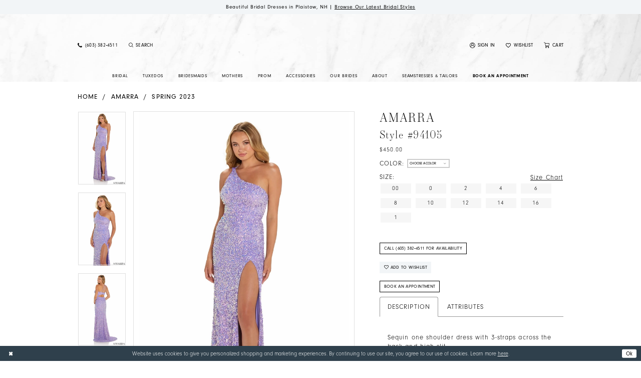

--- FILE ---
content_type: text/css;charset=utf-8
request_url: https://use.typekit.net/ksw0urn.css
body_size: 623
content:
/*
 * The Typekit service used to deliver this font or fonts for use on websites
 * is provided by Adobe and is subject to these Terms of Use
 * http://www.adobe.com/products/eulas/tou_typekit. For font license
 * information, see the list below.
 *
 * essonnes-display:
 *   - http://typekit.com/eulas/00000000000000007735b400
 *   - http://typekit.com/eulas/00000000000000007735b40d
 *   - http://typekit.com/eulas/00000000000000007735b414
 * neuzeit-grotesk:
 *   - http://typekit.com/eulas/000000000000000077359e94
 *   - http://typekit.com/eulas/000000000000000077359e98
 *   - http://typekit.com/eulas/000000000000000077359e9c
 *
 * © 2009-2026 Adobe Systems Incorporated. All Rights Reserved.
 */
/*{"last_published":"2021-11-30 16:54:25 UTC"}*/

@import url("https://p.typekit.net/p.css?s=1&k=ksw0urn&ht=tk&f=12101.12102.12103.28130.28132.28135&a=2397176&app=typekit&e=css");

@font-face {
font-family:"neuzeit-grotesk";
src:url("https://use.typekit.net/af/3213e5/000000000000000077359e94/30/l?primer=7cdcb44be4a7db8877ffa5c0007b8dd865b3bbc383831fe2ea177f62257a9191&fvd=n3&v=3") format("woff2"),url("https://use.typekit.net/af/3213e5/000000000000000077359e94/30/d?primer=7cdcb44be4a7db8877ffa5c0007b8dd865b3bbc383831fe2ea177f62257a9191&fvd=n3&v=3") format("woff"),url("https://use.typekit.net/af/3213e5/000000000000000077359e94/30/a?primer=7cdcb44be4a7db8877ffa5c0007b8dd865b3bbc383831fe2ea177f62257a9191&fvd=n3&v=3") format("opentype");
font-display:auto;font-style:normal;font-weight:300;font-stretch:normal;
}

@font-face {
font-family:"neuzeit-grotesk";
src:url("https://use.typekit.net/af/341355/000000000000000077359e98/30/l?primer=7cdcb44be4a7db8877ffa5c0007b8dd865b3bbc383831fe2ea177f62257a9191&fvd=n4&v=3") format("woff2"),url("https://use.typekit.net/af/341355/000000000000000077359e98/30/d?primer=7cdcb44be4a7db8877ffa5c0007b8dd865b3bbc383831fe2ea177f62257a9191&fvd=n4&v=3") format("woff"),url("https://use.typekit.net/af/341355/000000000000000077359e98/30/a?primer=7cdcb44be4a7db8877ffa5c0007b8dd865b3bbc383831fe2ea177f62257a9191&fvd=n4&v=3") format("opentype");
font-display:auto;font-style:normal;font-weight:400;font-stretch:normal;
}

@font-face {
font-family:"neuzeit-grotesk";
src:url("https://use.typekit.net/af/4a8a65/000000000000000077359e9c/30/l?primer=7cdcb44be4a7db8877ffa5c0007b8dd865b3bbc383831fe2ea177f62257a9191&fvd=n7&v=3") format("woff2"),url("https://use.typekit.net/af/4a8a65/000000000000000077359e9c/30/d?primer=7cdcb44be4a7db8877ffa5c0007b8dd865b3bbc383831fe2ea177f62257a9191&fvd=n7&v=3") format("woff"),url("https://use.typekit.net/af/4a8a65/000000000000000077359e9c/30/a?primer=7cdcb44be4a7db8877ffa5c0007b8dd865b3bbc383831fe2ea177f62257a9191&fvd=n7&v=3") format("opentype");
font-display:auto;font-style:normal;font-weight:700;font-stretch:normal;
}

@font-face {
font-family:"essonnes-display";
src:url("https://use.typekit.net/af/a26c6f/00000000000000007735b400/30/l?primer=7cdcb44be4a7db8877ffa5c0007b8dd865b3bbc383831fe2ea177f62257a9191&fvd=n3&v=3") format("woff2"),url("https://use.typekit.net/af/a26c6f/00000000000000007735b400/30/d?primer=7cdcb44be4a7db8877ffa5c0007b8dd865b3bbc383831fe2ea177f62257a9191&fvd=n3&v=3") format("woff"),url("https://use.typekit.net/af/a26c6f/00000000000000007735b400/30/a?primer=7cdcb44be4a7db8877ffa5c0007b8dd865b3bbc383831fe2ea177f62257a9191&fvd=n3&v=3") format("opentype");
font-display:auto;font-style:normal;font-weight:300;font-stretch:normal;
}

@font-face {
font-family:"essonnes-display";
src:url("https://use.typekit.net/af/b0596d/00000000000000007735b40d/30/l?primer=7cdcb44be4a7db8877ffa5c0007b8dd865b3bbc383831fe2ea177f62257a9191&fvd=i4&v=3") format("woff2"),url("https://use.typekit.net/af/b0596d/00000000000000007735b40d/30/d?primer=7cdcb44be4a7db8877ffa5c0007b8dd865b3bbc383831fe2ea177f62257a9191&fvd=i4&v=3") format("woff"),url("https://use.typekit.net/af/b0596d/00000000000000007735b40d/30/a?primer=7cdcb44be4a7db8877ffa5c0007b8dd865b3bbc383831fe2ea177f62257a9191&fvd=i4&v=3") format("opentype");
font-display:auto;font-style:italic;font-weight:400;font-stretch:normal;
}

@font-face {
font-family:"essonnes-display";
src:url("https://use.typekit.net/af/4b32a3/00000000000000007735b414/30/l?primer=7cdcb44be4a7db8877ffa5c0007b8dd865b3bbc383831fe2ea177f62257a9191&fvd=n4&v=3") format("woff2"),url("https://use.typekit.net/af/4b32a3/00000000000000007735b414/30/d?primer=7cdcb44be4a7db8877ffa5c0007b8dd865b3bbc383831fe2ea177f62257a9191&fvd=n4&v=3") format("woff"),url("https://use.typekit.net/af/4b32a3/00000000000000007735b414/30/a?primer=7cdcb44be4a7db8877ffa5c0007b8dd865b3bbc383831fe2ea177f62257a9191&fvd=n4&v=3") format("opentype");
font-display:auto;font-style:normal;font-weight:400;font-stretch:normal;
}

.tk-neuzeit-grotesk { font-family: "neuzeit-grotesk",sans-serif; }
.tk-essonnes-display { font-family: "essonnes-display",serif; }
